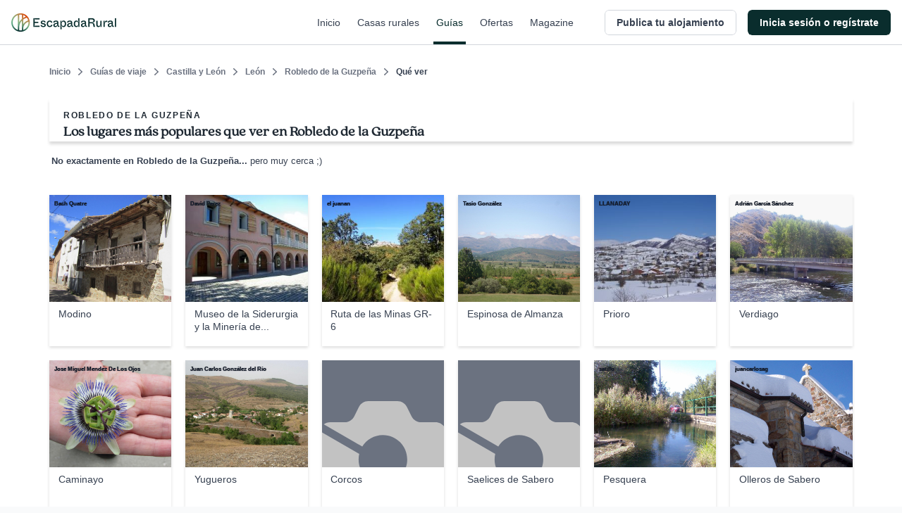

--- FILE ---
content_type: application/javascript; charset=UTF-8
request_url: https://dev.visualwebsiteoptimizer.com/j.php?a=847880&u=https%3A%2F%2Fwww.escapadarural.com%2Fque-hacer%2Frobledo-de-la-guzpena%2Fque-ver%3Fpage%3D3&vn=2.1&x=true
body_size: 12503
content:
(function(){function _vwo_err(e){function gE(e,a){return"https://dev.visualwebsiteoptimizer.com/ee.gif?a=847880&s=j.php&_cu="+encodeURIComponent(window.location.href)+"&e="+encodeURIComponent(e&&e.message&&e.message.substring(0,1e3)+"&vn=")+(e&&e.code?"&code="+e.code:"")+(e&&e.type?"&type="+e.type:"")+(e&&e.status?"&status="+e.status:"")+(a||"")}var vwo_e=gE(e);try{typeof navigator.sendBeacon==="function"?navigator.sendBeacon(vwo_e):(new Image).src=vwo_e}catch(err){}}try{var extE=0,prevMode=false;window._VWO_Jphp_StartTime = (window.performance && typeof window.performance.now === 'function' ? window.performance.now() : new Date().getTime());;;(function(){window._VWO=window._VWO||{};var aC=window._vwo_code;if(typeof aC==='undefined'){window._vwo_mt='dupCode';return;}if(window._VWO.sCL){window._vwo_mt='dupCode';window._VWO.sCDD=true;try{if(aC){clearTimeout(window._vwo_settings_timer);var h=document.querySelectorAll('#_vis_opt_path_hides');var x=h[h.length>1?1:0];x&&x.remove();}}catch(e){}return;}window._VWO.sCL=true;;window._vwo_mt="live";var localPreviewObject={};var previewKey="_vis_preview_"+847880;var wL=window.location;;try{localPreviewObject[previewKey]=window.localStorage.getItem(previewKey);JSON.parse(localPreviewObject[previewKey])}catch(e){localPreviewObject[previewKey]=""}try{window._vwo_tm="";var getMode=function(e){var n;if(window.name.indexOf(e)>-1){n=window.name}else{n=wL.search.match("_vwo_m=([^&]*)");n=n&&atob(decodeURIComponent(n[1]))}return n&&JSON.parse(n)};var ccMode=getMode("_vwo_cc");if(window.name.indexOf("_vis_heatmap")>-1||window.name.indexOf("_vis_editor")>-1||ccMode||window.name.indexOf("_vis_preview")>-1){try{if(ccMode){window._vwo_mt=decodeURIComponent(wL.search.match("_vwo_m=([^&]*)")[1])}else if(window.name&&JSON.parse(window.name)){window._vwo_mt=window.name}}catch(e){if(window._vwo_tm)window._vwo_mt=window._vwo_tm}}else if(window._vwo_tm.length){window._vwo_mt=window._vwo_tm}else if(location.href.indexOf("_vis_opt_preview_combination")!==-1&&location.href.indexOf("_vis_test_id")!==-1){window._vwo_mt="sharedPreview"}else if(localPreviewObject[previewKey]){window._vwo_mt=JSON.stringify(localPreviewObject)}if(window._vwo_mt!=="live"){;if(typeof extE!=="undefined"){extE=1}if(!getMode("_vwo_cc")){(function(){var cParam='';try{if(window.VWO&&window.VWO.appliedCampaigns){var campaigns=window.VWO.appliedCampaigns;for(var cId in campaigns){if(campaigns.hasOwnProperty(cId)){var v=campaigns[cId].v;if(cId&&v){cParam='&c='+cId+'-'+v+'-1';break;}}}}}catch(e){}var prevMode=false;_vwo_code.load('https://dev.visualwebsiteoptimizer.com/j.php?mode='+encodeURIComponent(window._vwo_mt)+'&a=847880&f=1&u='+encodeURIComponent(window._vis_opt_url||document.URL)+'&eventArch=true'+'&x=true'+cParam,{sL:window._vwo_code.sL});if(window._vwo_code.sL){prevMode=true;}})();}else{(function(){window._vwo_code&&window._vwo_code.finish();_vwo_ccc={u:"/j.php?a=847880&u=https%3A%2F%2Fwww.escapadarural.com%2Fque-hacer%2Frobledo-de-la-guzpena%2Fque-ver%3Fpage%3D3&vn=2.1&x=true"};var s=document.createElement("script");s.src="https://app.vwo.com/visitor-behavior-analysis/dist/codechecker/cc.min.js?r="+Math.random();document.head.appendChild(s)})()}}}catch(e){var vwo_e=new Image;vwo_e.src="https://dev.visualwebsiteoptimizer.com/ee.gif?s=mode_det&e="+encodeURIComponent(e&&e.stack&&e.stack.substring(0,1e3)+"&vn=");aC&&window._vwo_code.finish()}})();
;;window._vwo_cookieDomain="escapadarural.com";;;;_vwo_surveyAssetsBaseUrl="https://cdn.visualwebsiteoptimizer.com/";;if(prevMode){return}if(window._vwo_mt === "live"){window.VWO=window.VWO||[];window._vwo_acc_id=847880;window.VWO._=window.VWO._||{};;;window.VWO.visUuid="DCA8E3F01386E3EE2CD780EDEE1906E77|8c615dad0c707881245b8a675dd4387f";
;_vwo_code.sT=_vwo_code.finished();(function(c,a,e,d,b,z,g,sT){if(window.VWO._&&window.VWO._.isBot)return;const cookiePrefix=window._vwoCc&&window._vwoCc.cookiePrefix||"";const useLocalStorage=sT==="ls";const cookieName=cookiePrefix+"_vwo_uuid_v2";const escapedCookieName=cookieName.replace(/([.*+?^${}()|[\]\\])/g,"\\$1");const cookieDomain=g;function getValue(){if(useLocalStorage){return localStorage.getItem(cookieName)}else{const regex=new RegExp("(^|;\\s*)"+escapedCookieName+"=([^;]*)");const match=e.cookie.match(regex);return match?decodeURIComponent(match[2]):null}}function setValue(value,days){if(useLocalStorage){localStorage.setItem(cookieName,value)}else{e.cookie=cookieName+"="+value+"; expires="+new Date(864e5*days+ +new Date).toGMTString()+"; domain="+cookieDomain+"; path=/"}}let existingValue=null;if(sT){const cookieRegex=new RegExp("(^|;\\s*)"+escapedCookieName+"=([^;]*)");const cookieMatch=e.cookie.match(cookieRegex);const cookieValue=cookieMatch?decodeURIComponent(cookieMatch[2]):null;const lsValue=localStorage.getItem(cookieName);if(useLocalStorage){if(lsValue){existingValue=lsValue;if(cookieValue){e.cookie=cookieName+"=; expires=Thu, 01 Jan 1970 00:00:01 GMT; domain="+cookieDomain+"; path=/"}}else if(cookieValue){localStorage.setItem(cookieName,cookieValue);e.cookie=cookieName+"=; expires=Thu, 01 Jan 1970 00:00:01 GMT; domain="+cookieDomain+"; path=/";existingValue=cookieValue}}else{if(cookieValue){existingValue=cookieValue;if(lsValue){localStorage.removeItem(cookieName)}}else if(lsValue){e.cookie=cookieName+"="+lsValue+"; expires="+new Date(864e5*366+ +new Date).toGMTString()+"; domain="+cookieDomain+"; path=/";localStorage.removeItem(cookieName);existingValue=lsValue}}a=existingValue||a}else{const regex=new RegExp("(^|;\\s*)"+escapedCookieName+"=([^;]*)");const match=e.cookie.match(regex);a=match?decodeURIComponent(match[2]):a}-1==e.cookie.indexOf("_vis_opt_out")&&-1==d.location.href.indexOf("vwo_opt_out=1")&&(window.VWO.visUuid=a),a=a.split("|"),b=new Image,g=window._vis_opt_domain||c||d.location.hostname.replace(/^www\./,""),b.src="https://dev.visualwebsiteoptimizer.com/eu01/v.gif?cd="+(window._vis_opt_cookieDays||0)+"&a=847880&d="+encodeURIComponent(d.location.hostname.replace(/^www\./,"") || c)+"&u="+a[0]+"&h="+a[1]+"&t="+z,d.vwo_iehack_queue=[b],setValue(a.join("|"),366)})("escapadarural.com",window.VWO.visUuid,document,window,0,_vwo_code.sT,"escapadarural.com","false"||null);
;clearTimeout(window._vwo_settings_timer);window._vwo_settings_timer=null;;;;;var vwoCode=window._vwo_code;if(vwoCode.filterConfig&&vwoCode.filterConfig.filterTime==="balanced"){vwoCode.removeLoaderAndOverlay()}var vwo_CIF=false;var UAP=false;;;var _vwo_style=document.getElementById('_vis_opt_path_hides'),_vwo_css=(vwoCode.hide_element_style?vwoCode.hide_element_style():'{opacity:0 !important;filter:alpha(opacity=0) !important;background:none !important;transition:none !important;}')+':root {--vwo-el-opacity:0 !important;--vwo-el-filter:alpha(opacity=0) !important;--vwo-el-bg:none !important;--vwo-el-ts:none !important;}',_vwo_text="" + _vwo_css;if (_vwo_style) { var e = _vwo_style.classList.contains("_vis_hide_layer") && _vwo_style; if (UAP && !UAP() && vwo_CIF && !vwo_CIF()) { e ? e.parentNode.removeChild(e) : _vwo_style.parentNode.removeChild(_vwo_style) } else { if (e) { var t = _vwo_style = document.createElement("style"), o = document.getElementsByTagName("head")[0], s = document.querySelector("#vwoCode"); t.setAttribute("id", "_vis_opt_path_hides"), s && t.setAttribute("nonce", s.nonce), t.setAttribute("type", "text/css"), o.appendChild(t) } if (_vwo_style.styleSheet) _vwo_style.styleSheet.cssText = _vwo_text; else { var l = document.createTextNode(_vwo_text); _vwo_style.appendChild(l) } e ? e.parentNode.removeChild(e) : _vwo_style.removeChild(_vwo_style.childNodes[0])}};window.VWO.ssMeta = { enabled: 0, noSS: 0 };;;VWO._=VWO._||{};window._vwo_clicks=false;VWO._.allSettings=(function(){return{dataStore:{campaigns:{85:{"status":"RUNNING","combs":{"1":1},"name":"Happy Path - PR","globalCode":[],"urlRegex":".*","sections":{"1":{"triggers":[],"globalWidgetSnippetIds":{"1":[]},"path":"","variations":{"1":[]}}},"clickmap":0,"multiple_domains":0,"ibe":0,"stag":0,"mt":{"2":"15364901","3":"15364904","4":"15364907","1":"15364898","5":"7325560"},"ss":null,"triggers":[15364895],"pc_traffic":100,"cEV":1,"goals":{"2":{"identifier":"vwo_pageView","mca":true,"type":"CUSTOM_GOAL"},"3":{"identifier":"vwo_pageView","mca":true,"type":"CUSTOM_GOAL"},"4":{"identifier":"vwo_pageView","mca":true,"type":"CUSTOM_GOAL"},"1":{"identifier":"vwo_pageView","mca":true,"type":"CUSTOM_GOAL"},"5":{"identifier":"gtm.purchase","mca":true,"type":"CUSTOM_GOAL"}},"metrics":[{"metricId":0,"id":1,"type":"g"},{"metricId":0,"id":2,"type":"g"},{"metricId":0,"id":3,"type":"g"},{"metricId":0,"id":4,"type":"g"},{"metricId":839848,"id":5,"type":"m"}],"version":2,"comb_n":{"1":"website"},"type":"INSIGHTS_FUNNEL","exclude_url":"","segment_code":"true","manual":false,"id":85,"ep":1750342956000}, 95:{"status":"RUNNING","combs":[],"name":"GTM contact (contacto simple) Report","globalCode":[],"urlRegex":".*","sections":{"1":{"triggers":[],"path":"","variations":[]}},"clickmap":0,"multiple_domains":0,"ibe":0,"stag":0,"mt":{"1":"6767212"},"ss":null,"triggers":[16426554],"pc_traffic":100,"cEV":1,"goals":{"1":{"identifier":"gtm.contact","mca":false,"type":"CUSTOM_GOAL"}},"metrics":[{"metricId":777244,"id":1,"type":"m"}],"version":2,"comb_n":[],"type":"INSIGHTS_METRIC","exclude_url":"","segment_code":"true","manual":false,"id":95,"ep":1753091640000}, 87:{"status":"RUNNING","combs":{"1":1},"name":"Happy Path - Reserva online","globalCode":[],"urlRegex":".*","sections":{"1":{"triggers":[],"globalWidgetSnippetIds":{"1":[]},"path":"","variations":{"1":[]}}},"clickmap":0,"multiple_domains":0,"ibe":0,"stag":0,"mt":{"2":"15365834","3":"15365837","4":"15365840","1":"15365831","5":"6334249"},"ss":null,"triggers":[15365828],"pc_traffic":100,"cEV":1,"goals":{"2":{"identifier":"vwo_pageView","mca":true,"type":"CUSTOM_GOAL"},"3":{"identifier":"vwo_pageView","mca":true,"type":"CUSTOM_GOAL"},"4":{"identifier":"vwo_pageView","mca":true,"type":"CUSTOM_GOAL"},"1":{"identifier":"vwo_pageView","mca":true,"type":"CUSTOM_GOAL"},"5":{"identifier":"gtm.purchase","mca":true,"type":"CUSTOM_GOAL"}},"metrics":[{"metricId":0,"id":1,"type":"g"},{"metricId":0,"id":2,"type":"g"},{"metricId":0,"id":3,"type":"g"},{"metricId":0,"id":4,"type":"g"},{"metricId":737485,"id":5,"type":"m"}],"version":2,"comb_n":{"1":"website"},"type":"INSIGHTS_FUNNEL","exclude_url":"","segment_code":"true","manual":false,"id":87,"ep":1750344473000}, 89:{"status":"RUNNING","combs":{"1":1},"name":"Happy Path - Contacto simple","globalCode":[],"urlRegex":".*","sections":{"1":{"triggers":[],"globalWidgetSnippetIds":{"1":[]},"path":"","variations":{"1":[]}}},"clickmap":0,"multiple_domains":0,"ibe":0,"stag":0,"mt":{"4":"6767212","1":"15365813","2":"15365816","3":"15365819"},"ss":null,"triggers":[15365810],"pc_traffic":100,"cEV":1,"goals":{"4":{"identifier":"gtm.contact","mca":true,"type":"CUSTOM_GOAL"},"1":{"identifier":"vwo_pageView","mca":true,"type":"CUSTOM_GOAL"},"2":{"identifier":"vwo_pageView","mca":true,"type":"CUSTOM_GOAL"},"3":{"identifier":"vwo_pageView","mca":true,"type":"CUSTOM_GOAL"}},"metrics":[{"metricId":0,"id":1,"type":"g"},{"metricId":0,"id":2,"type":"g"},{"metricId":0,"id":3,"type":"g"},{"metricId":777244,"id":4,"type":"m"}],"version":2,"comb_n":{"1":"website"},"type":"INSIGHTS_FUNNEL","exclude_url":"","segment_code":"true","manual":false,"id":89,"ep":1750344991000}, 90:{"status":"RUNNING","combs":[],"name":"GTM Purchase (Prereserva) Report","globalCode":[],"urlRegex":".*","sections":{"1":{"triggers":[],"path":"","variations":[]}},"clickmap":0,"multiple_domains":0,"ibe":0,"stag":0,"mt":{"1":"7325560"},"ss":null,"triggers":[16425207],"pc_traffic":100,"cEV":1,"goals":{"1":{"identifier":"gtm.purchase","mca":false,"type":"CUSTOM_GOAL"}},"metrics":[{"metricId":839848,"id":1,"type":"m"}],"version":2,"comb_n":[],"type":"INSIGHTS_METRIC","exclude_url":"","segment_code":"true","manual":false,"id":90,"ep":1750400971000}, 92:{"status":"RUNNING","combs":{"1":1},"name":"Funnel uso Mapa","globalCode":[],"urlRegex":".*","sections":{"1":{"triggers":[],"globalWidgetSnippetIds":{"1":[]},"path":"","variations":{"1":[]}}},"clickmap":0,"multiple_domains":0,"ibe":0,"stag":0,"mt":{"4":"15576662","1":"15576653","2":"15576656","3":"15576659"},"ss":null,"triggers":[15576650],"pc_traffic":100,"cEV":1,"goals":{"4":{"identifier":"gtm.ficha_CRV-a-cualquier-solicitud","mca":true,"type":"CUSTOM_GOAL"},"1":{"identifier":"vwo_pageView","mca":true,"type":"CUSTOM_GOAL"},"2":{"identifier":"vwo_pageView","mca":true,"type":"CUSTOM_GOAL"},"3":{"identifier":"vwo_pageView","mca":true,"type":"CUSTOM_GOAL"}},"metrics":[{"metricId":0,"id":1,"type":"g"},{"metricId":0,"id":2,"type":"g"},{"metricId":0,"id":3,"type":"g"},{"metricId":0,"id":4,"type":"g"}],"version":2,"comb_n":{"1":"website"},"type":"INSIGHTS_FUNNEL","exclude_url":"","segment_code":"true","manual":false,"id":92,"ep":1750934978000}, 94:{"status":"RUNNING","combs":[],"name":"GTM Conversión a cualquier solicitud Report","globalCode":[],"urlRegex":".*","sections":{"1":{"triggers":[],"path":"","variations":[]}},"clickmap":0,"multiple_domains":0,"ibe":0,"stag":0,"mt":{"1":"11763337"},"ss":null,"triggers":[16426551],"pc_traffic":100,"cEV":1,"goals":{"1":{"identifier":"gtm.ficha_CRV-a-cualquier-solicitud","mca":false,"type":"CUSTOM_GOAL"}},"metrics":[{"metricId":1237234,"id":1,"type":"m"}],"version":2,"comb_n":[],"type":"INSIGHTS_METRIC","exclude_url":"","segment_code":"true","manual":false,"id":94,"ep":1753091632000}, 57:{"status":"RUNNING","combs":{"1":1},"name":"Heatmap","globalCode":[],"urlRegex":"^.*$","ep":1741889218000,"clickmap":0,"multiple_domains":0,"ibe":0,"stag":0,"mt":[],"triggers":[14821273],"ss":null,"segment_code":"true","cEV":1,"comb_n":{"1":"website"},"goals":{"1":{"pUrl":"^.*$","type":"ENGAGEMENT","urlRegex":"^.*$","excludeUrl":"","mca":false}},"metrics":[],"version":2,"sections":{"1":{"variation_names":{"1":"website"},"path":"","globalWidgetSnippetIds":{"1":[]},"triggers":[],"variations":{"1":[]}}},"type":"ANALYZE_HEATMAP","exclude_url":"","main":true,"manual":false,"id":57,"pc_traffic":100}, 58:{"status":"RUNNING","combs":{"1":1},"name":"Recording","globalCode":[],"urlRegex":"^.*$","ep":1741889224000,"clickmap":0,"multiple_domains":0,"pc_traffic":100,"aK":1,"wl":"","stag":0,"mt":[],"triggers":[14928911],"type":"ANALYZE_RECORDING","ss":null,"cEV":1,"sections":{"1":{"triggers":[],"globalWidgetSnippetIds":{"1":[]},"path":"","variations":{"1":[]}}},"goals":{"1":{"pUrl":"^.*$","type":"ENGAGEMENT","urlRegex":"^.*$","excludeUrl":"","mca":false}},"comb_n":{"1":"website"},"metrics":[],"version":2,"ibe":0,"segment_code":"true","exclude_url":"","bl":"","manual":false,"id":58,"main":true}, 96:{"status":"RUNNING","combs":[],"name":"GTM purchase (compra RO) Report","globalCode":[],"urlRegex":".*","sections":{"1":{"triggers":[],"path":"","variations":[]}},"clickmap":0,"multiple_domains":0,"ibe":0,"stag":0,"mt":{"1":"6334249"},"ss":null,"triggers":[16426557],"pc_traffic":100,"cEV":1,"goals":{"1":{"identifier":"gtm.purchase","mca":false,"type":"CUSTOM_GOAL"}},"metrics":[{"metricId":737485,"id":1,"type":"m"}],"version":2,"comb_n":[],"type":"INSIGHTS_METRIC","exclude_url":"","segment_code":"true","manual":false,"id":96,"ep":1753091644000}, 68:{"status":"RUNNING","combs":{"1":1},"name":"Happy path - a cualquier solicitud","globalCode":[],"urlRegex":".*","sections":{"1":{"triggers":[],"globalWidgetSnippetIds":{"1":[]},"path":"","variations":{"1":[]}}},"clickmap":0,"multiple_domains":0,"ibe":0,"stag":0,"mt":{"1":"14928404","2":"14928407","3":"14928410"},"ss":null,"triggers":[14928401],"pc_traffic":100,"cEV":1,"goals":{"1":{"identifier":"vwo_pageView","mca":true,"type":"CUSTOM_GOAL"},"2":{"identifier":"vwo_pageView","mca":true,"type":"CUSTOM_GOAL"},"3":{"identifier":"gtm.ficha_CRV-a-cualquier-solicitud","mca":true,"type":"CUSTOM_GOAL"}},"metrics":[{"metricId":0,"id":1,"type":"g"},{"metricId":0,"id":2,"type":"g"},{"metricId":0,"id":3,"type":"g"}],"version":2,"comb_n":{"1":"website"},"type":"INSIGHTS_FUNNEL","exclude_url":"","segment_code":"true","manual":false,"id":68,"ep":1749130991000}, 97:{"status":"RUNNING","combs":[],"name":"GTM visita al carrito (\/precios) Report","globalCode":[],"urlRegex":".*","sections":{"1":{"triggers":[],"path":"","variations":[]}},"clickmap":0,"multiple_domains":0,"ibe":0,"stag":0,"mt":{"1":"9501093"},"ss":null,"triggers":[16426560],"pc_traffic":100,"cEV":1,"goals":{"1":{"identifier":"gtm.view_cart","mca":false,"type":"CUSTOM_GOAL"}},"metrics":[{"metricId":1035633,"id":1,"type":"m"}],"version":2,"comb_n":[],"type":"INSIGHTS_METRIC","exclude_url":"","segment_code":"true","manual":false,"id":97,"ep":1753091652000}, 98:{"status":"RUNNING","combs":[],"name":"GTM ver teléfono Report","globalCode":[],"urlRegex":".*","sections":{"1":{"triggers":[],"path":"","variations":[]}},"clickmap":0,"multiple_domains":0,"ibe":0,"stag":0,"mt":{"1":"9311769"},"ss":null,"triggers":[16426563],"pc_traffic":100,"cEV":1,"goals":{"1":{"identifier":"gtm.view_phone","mca":false,"type":"CUSTOM_GOAL"}},"metrics":[{"metricId":1035597,"id":1,"type":"m"}],"version":2,"comb_n":[],"type":"INSIGHTS_METRIC","exclude_url":"","segment_code":"true","manual":false,"id":98,"ep":1753091667000}, 127:{"status":"RUNNING","combs":{"4":0.25,"1":0.25,"2":0.25,"3":0.25},"name":"43 - Ancla al mapa (lugares de interés)","globalCode":{"post":"GL_847880_127_post","pre":"GL_847880_127_pre"},"urlRegex":"","ep":1768826487000,"clickmap":0,"multiple_domains":0,"ibe":0,"muts":{"post":{"refresh":true,"enabled":true}},"pg_config":["3142045"],"mt":{"2":"11763337","3":"6767212","4":"7325560","1":"22019803","6":"22019806","5":"6334249"},"triggers":["22005169"],"stag":0,"segment_code":"true","cEV":1,"varSegAllowed":false,"ss":null,"GTM":1,"pgre":true,"goals":{"2":{"identifier":"gtm.ficha_CRV-a-cualquier-solicitud","mca":false,"type":"CUSTOM_GOAL"},"3":{"identifier":"gtm.contact","mca":false,"type":"CUSTOM_GOAL"},"4":{"identifier":"gtm.purchase","mca":false,"type":"CUSTOM_GOAL"},"1":{"identifier":null,"mca":false,"type":"CUSTOM_GOAL"},"6":{"identifier":"vwo_bounce","mca":false,"type":"CUSTOM_GOAL"},"5":{"identifier":"gtm.purchase","mca":false,"type":"CUSTOM_GOAL"}},"sections":{"1":{"variation_names":{"4":"Link-en-prinvincia","1":"Control","2":"Imagen-+-link","3":"Banner-color"},"triggers":[],"path":"","segment":{"4":1,"1":1,"2":1,"3":1},"globalWidgetSnippetIds":{"4":[],"1":[],"2":[],"3":[]},"editorXPaths":{"4":[],"1":[],"2":[],"3":[]},"variations":{"4":[{"rtag":"R_847880_127_1_4_0","xpath":"#main > div:nth-of-type(6) > div:nth-of-type(1) > div:nth-of-type(1) > div:nth-of-type(2) > div:nth-of-type(1) > div:nth-of-type(1) > div:nth-of-type(1) > div:nth-of-type(1) > div:nth-of-type(1) > h1:nth-of-type(1)","tag":"C_847880_127_1_4_0"},{"rtag":"R_847880_127_1_4_1","xpath":"#main > div:nth-of-type(6) > div:nth-of-type(1) > div:nth-of-type(1) > div:nth-of-type(2) > div:nth-of-type(1) > div:nth-of-type(1) > div:nth-of-type(1) > div:nth-of-type(1) > div:nth-of-type(1) > h2:nth-of-type(1)","tag":"C_847880_127_1_4_1"},{"rtag":"R_847880_127_1_4_2","xpath":"#main > div:nth-of-type(6) > div:nth-of-type(1) > div:nth-of-type(1) > div:nth-of-type(2) > div:nth-of-type(6) > div:nth-of-type(1) > div:nth-of-type(1) > div:nth-of-type(1) > div:nth-of-type(1) > h2:nth-of-type(1)","tag":"C_847880_127_1_4_2"}],"1":[],"2":[{"rtag":"R_847880_127_1_2_0","xpath":"#main > div:nth-of-type(6) > div:nth-of-type(1) > div:nth-of-type(1) > div:nth-of-type(2) > div:nth-of-type(1) > div:nth-of-type(1) > div:nth-of-type(1) > div:nth-of-type(1) > div:nth-of-type(1)","tag":"C_847880_127_1_2_0"},{"rtag":"R_847880_127_1_2_1","xpath":"#main > div:nth-of-type(6) > div:nth-of-type(1) > div:nth-of-type(1) > div:nth-of-type(2) > div:nth-of-type(5) > div:nth-of-type(1) > div:nth-of-type(1) > div:nth-of-type(1) > div:nth-of-type(1) > h2:nth-of-type(1)","tag":"C_847880_127_1_2_1"},{"rtag":"R_847880_127_1_2_2","xpath":"#main > div:nth-of-type(6) > div:nth-of-type(1) > div:nth-of-type(1) > div:nth-of-type(2) > div:nth-of-type(6) > div:nth-of-type(1) > div:nth-of-type(1) > div:nth-of-type(1) > div:nth-of-type(1) > h2:nth-of-type(1)","tag":"C_847880_127_1_2_2"}],"3":[{"rtag":"R_847880_127_1_3_0","xpath":"#main > div:nth-of-type(5) > div:nth-of-type(1) > div:nth-of-type(1) > div:nth-of-type(1) > div:nth-of-type(1) > div:nth-of-type(2) > div:nth-of-type(1)","tag":"C_847880_127_1_3_0"},{"rtag":"R_847880_127_1_3_1","xpath":"#main > div:nth-of-type(6) > div:nth-of-type(1) > div:nth-of-type(1) > div:nth-of-type(2) > div:nth-of-type(1) > div:nth-of-type(1) > div:nth-of-type(1) > div:nth-of-type(1)","tag":"C_847880_127_1_3_1"},{"rtag":"R_847880_127_1_3_2","xpath":"#main > div:nth-of-type(6) > div:nth-of-type(1) > div:nth-of-type(1) > div:nth-of-type(2) > div:nth-of-type(6) > div:nth-of-type(1) > div:nth-of-type(1) > div:nth-of-type(1) > div:nth-of-type(1) > h2:nth-of-type(1)","tag":"C_847880_127_1_3_2"}]}}},"metrics":[{"metricId":0,"id":1,"type":"g"},{"metricId":1237234,"id":2,"type":"m"},{"metricId":777244,"id":3,"type":"m"},{"metricId":839848,"id":4,"type":"m"},{"metricId":737485,"id":5,"type":"m"},{"metricId":0,"id":6,"type":"g"}],"version":4,"comb_n":{"4":"Link-en-prinvincia","1":"Control","2":"Imagen-+-link","3":"Banner-color"},"ps":false,"exclude_url":"","type":"VISUAL_AB","manual":false,"id":127,"pc_traffic":70}, 79:{"status":"RUNNING","combs":{"1":1},"name":"Funnel Alta de Alojamiento","globalCode":[],"urlRegex":".*","sections":{"1":{"triggers":[],"globalWidgetSnippetIds":{"1":[]},"path":"","variations":{"1":[]}}},"clickmap":0,"multiple_domains":0,"ibe":0,"stag":0,"mt":{"1":"15353198","2":"15353201","3":"15353204"},"ss":null,"triggers":[15353195],"pc_traffic":100,"cEV":1,"goals":{"1":{"identifier":"vwo_pageView","mca":true,"type":"CUSTOM_GOAL"},"2":{"identifier":"vwo_dom_click","url":"#__nuxt > div > div > div > main > div.flex.flex-1.flex-col.px-4.sm\\:px-6.lg\\:flex-none.lg\\:px-20.xl\\:px-24.w-full.max-w-sm.lg\\:max-w-md.box-content.mx-auto > div > div > form > div.flex.flex-col.items-center > button","mca":true,"type":"CUSTOM_GOAL"},"3":{"identifier":"vwo_pageView","mca":true,"type":"CUSTOM_GOAL"}},"metrics":[{"metricId":0,"id":1,"type":"g"},{"metricId":0,"id":2,"type":"g"},{"metricId":0,"id":3,"type":"g"}],"version":2,"comb_n":{"1":"website"},"type":"INSIGHTS_FUNNEL","exclude_url":"","segment_code":"true","manual":false,"id":79,"ep":1750324822000}, 81:{"status":"RUNNING","combs":{"1":1},"name":"Funnel vincular iCal","globalCode":[],"urlRegex":".*","sections":{"1":{"triggers":[],"globalWidgetSnippetIds":{"1":[]},"path":"","variations":{"1":[]}}},"clickmap":0,"multiple_domains":0,"ibe":0,"stag":0,"mt":{"4":"15354137","1":"15354128","2":"15354131","3":"15354134"},"ss":null,"triggers":[15354125],"pc_traffic":100,"cEV":1,"goals":{"4":{"identifier":"vwo_dom_click","url":"#__nuxt > div > div > div.flex-1.flex > main > div > div.t-admin-panel.max-w-5xl.mx-0.lg\\:mx-6.border.border-transparent.lg\\:border-gray-200.bg-white.lg\\:shadow.lg\\:rounded-xl.my-6.overflow-hidden > div.t-admin-panel-footer.bg-gray-50.px-4.sm\\:px-6.py-5.flex.justify-end > button","mca":true,"type":"CUSTOM_GOAL"},"1":{"identifier":"vwo_pageView","mca":true,"type":"CUSTOM_GOAL"},"2":{"identifier":"vwo_dom_click","url":"#__nuxt > div > div > div.flex-1.flex > main > div > div:nth-child(2) > div.t-admin-panel-body.px-4.py-5.sm\\:px-6 > div > div.grow-0 > button","mca":true,"type":"CUSTOM_GOAL"},"3":{"identifier":"vwo_pageView","mca":true,"type":"CUSTOM_GOAL"}},"metrics":[{"metricId":0,"id":1,"type":"g"},{"metricId":0,"id":2,"type":"g"},{"metricId":0,"id":3,"type":"g"},{"metricId":0,"id":4,"type":"g"}],"version":2,"comb_n":{"1":"website"},"type":"INSIGHTS_FUNNEL","exclude_url":"","segment_code":"true","manual":false,"id":81,"ep":1750326622000}},changeSets:{},plugins:{"PIICONFIG":false,"ACCTZ":"GMT","UA":{"br":"Other","de":"Other","ps":"desktop:false:Mac OS X:10.15.7:ClaudeBot:1:Spider","os":"MacOS","dt":"spider"},"GEO":{"r":"OH","cEU":"","vn":"geoip2","rn":"Ohio","c":"Columbus","cc":"US","cn":"United States","conC":"NA"},"DACDNCONFIG":{"debugEvt":false,"DLRE":false,"UCP":false,"sConfig":{"dClassVal":"(^elementor-)|elementor-|(^active)|active"},"SD":false,"aSM":false,"SCC":"{\"cache\":0}","SPA":true,"PRTHD":false,"BSECJ":false,"DT":{"TC":"function(){ return _vwo_t.cm('eO','js',VWO._.dtc.ctId); };","SEGMENTCODE":"function(){ return _vwo_s().f_e(_vwo_s().dt(),'mobile') };","DELAYAFTERTRIGGER":1000,"DEVICE":"mobile"},"AST":true,"SPAR":false,"FB":false,"CKLV":false,"IAF":false,"CINSTJS":false,"eNC":false,"CRECJS":false,"SST":false,"DONT_IOS":false,"CJ":false,"RDBG":false,"DNDOFST":1000,"jsConfig":{"earc":1,"ivocpa":false,"recData360Enabled":1,"ele":1,"iche":1,"m360":1,"se":1,"vqe":false,"ge":1,"ast":1},"CSHS":false},"IP":"18.117.245.216","LIBINFO":{"DEBUGGER_UI":{"HASH":"ac2f1194867fde41993ef74a1081ed6bbr"},"EVAD":{"LIB_SUFFIX":"","HASH":""},"HEATMAP_HELPER":{"HASH":"c5d6deded200bc44b99989eeb81688a4br"},"OPA":{"PATH":"\/4.0","HASH":"47280cdd59145596dbd65a7c3edabdc2br"},"SURVEY":{"HASH":"26c3d4886040fa9c2a9d64ea634f2facbr"},"TRACK":{"LIB_SUFFIX":"","HASH":"13868f8d526ad3d74df131c9d3ab264bbr"},"WORKER":{"HASH":"70faafffa0475802f5ee03ca5ff74179br"},"SURVEY_HTML":{"HASH":"9e434dd4255da1c47c8475dbe2dcce30br"},"SURVEY_DEBUG_EVENTS":{"HASH":"070e0146fac2addb72df1f8a77c73552br"}}},vwoData:{"gC":[{"t":1,"c":[4],"et":1,"id":1},{"t":1,"c":[2],"et":1,"id":2},{"t":1,"c":[5,7],"et":1,"id":3},{"t":1,"c":[118,115],"et":1,"id":4}],"pR":[]},crossDomain:{},integrations:{"127":{"GTM":1}},events:{"vwo_newSessionCreated":{},"vwo_surveyDisplayed":{},"vwo_dom_submit":{},"vwo_analyzeHeatmap":{},"vwo_analyzeRecording":{},"vwo_analyzeForm":{},"vwo_fmeSdkInit":{},"vwo_repeatedHovered":{},"vwo_repeatedScrolled":{},"vwo_tabIn":{},"vwo_cursorThrashed":{},"vwo_recommendation_block_shown":{},"vwo_appGoesInBackground":{},"vwo_networkChanged":{},"vwo_log":{},"vwo_leaveIntent":{},"vwo_sdkDebug":{},"vwo_surveyQuestionSubmitted":{},"vwo_surveyCompleted":{},"vwo_dom_hover":{},"vwo_sdkUsageStats":{},"vwo_performance":{},"vwo_tabOut":{},"vwo_mouseout":{},"vwo_selection":{},"vwo_copy":{},"vwo_quickBack":{},"vwo_pageRefreshed":{},"vwo_errorOnPage":{},"vwo_surveyAttempted":{},"vwo_surveyExtraData":{},"vwo_surveyQuestionDisplayed":{},"vwo_surveyQuestionAttempted":{},"vwo_surveyClosed":{},"vwo_pageUnload":{},"vwo_orientationChanged":{},"vwo_appTerminated":{},"vwo_appComesInForeground":{},"vwo_appLaunched":{},"vwo_autoCapture":{},"vwo_zoom":{},"vwo_longPress":{},"vwo_fling":{},"vwo_scroll":{},"vwo_doubleTap":{},"vwo_singleTap":{},"vwo_appNotResponding":{},"vwo_appCrashed":{},"vwo_page_session_count":{},"vwo_rC":{},"vwo_vA":{},"vwo_survey_surveyCompleted":{},"view_phone":{},"gtm.ficha_CRV-a-cualquier-solicitud":{},"gtm.contact":{},"vwo_survey_display":{},"vwo_survey_complete":{},"revenue_demo":{},"vwo_survey_attempt":{},"vwo_customConversion":{},"vwo_revenue":{},"vwo_customTrigger":{},"vwo_screenViewed":{},"vwo_timer":{"nS":["timeSpent"]},"vwo_conversion":{},"vwo_dom_scroll":{"nS":["pxBottom","bottom","top","pxTop"]},"vwo_survey_questionShown":{},"vwo_pageView":{},"gtm.view_cart":{},"vwo_survey_close":{},"vwo_goalVisit":{"nS":["expId"]},"gtm.view_phone":{},"vwo_survey_submit":{},"gtm.purchase":{},"vwo_sessionSync":{},"vwo_variationShown":{},"vwo_syncVisitorProp":{},"vwo_debugLogs":{},"vwo_survey_reachedThankyou":{},"vwo_dom_click":{"nS":["target.innerText","target"]},"vwo_survey_questionAttempted":{},"vwo_trackGoalVisited":{}},visitorProps:{"vwo_email":{},"vwo_domain":{}},uuid:"DCA8E3F01386E3EE2CD780EDEE1906E77",syV:{},syE:{},cSE:{},CIF:false,syncEvent:"sessionCreated",syncAttr:"sessionCreated"},sCIds:{},oCids:["85","95","87","89","90","92","94","57","58","96","68","97","98","127","79","81"],triggers:{"15353204":{"cnds":[{"id":1000,"event":"vwo_pageView","filters":[["page.url","pgc","2449175"]]}],"dslv":2},"15354128":{"cnds":[{"id":1000,"event":"vwo_pageView","filters":[["page.url","pgc","2449310"]]}],"dslv":2},"15354131":{"cnds":[{"id":1000,"event":"vwo_dom_click","filters":[["event.target","sel","#__nuxt > div > div > div.flex-1.flex > main > div > div:nth-child(2) > div.t-admin-panel-body.px-4.py-5.sm\\:px-6 > div > div.grow-0 > button"]]}],"dslv":2},"15354134":{"cnds":[{"id":1000,"event":"vwo_pageView","filters":[["page.url","pgc","2449313"]]}],"dslv":2},"15354137":{"cnds":[{"id":1000,"event":"vwo_dom_click","filters":[["event.target","sel","#__nuxt > div > div > div.flex-1.flex > main > div > div.t-admin-panel.max-w-5xl.mx-0.lg\\:mx-6.border.border-transparent.lg\\:border-gray-200.bg-white.lg\\:shadow.lg\\:rounded-xl.my-6.overflow-hidden > div.t-admin-panel-footer.bg-gray-50.px-4.sm\\:px-6.py-5.flex.justify-end > button"]]}],"dslv":2},"14928911":{"cnds":["a",{"event":"vwo__activated","id":3,"filters":[["event.id","eq","58"]]},{"event":"vwo_notRedirecting","id":4,"filters":[]},{"event":"vwo_visibilityTriggered","id":5,"filters":[]},{"id":1000,"event":"vwo_pageView","filters":[]}],"dslv":2},"22005169":{"cnds":["a",{"event":"vwo_mutationObserved","id":2},{"event":"vwo_notRedirecting","id":4,"filters":[]},{"event":"vwo_visibilityTriggered","id":5,"filters":[]},{"id":1000,"event":"vwo_pageView","filters":[]},{"id":1002,"event":"vwo_pageView","filters":[]}],"dslv":2},"16426560":{"cnds":["a",{"event":"vwo__activated","id":3,"filters":[["event.id","eq","97"]]},{"event":"vwo_notRedirecting","id":4,"filters":[]},{"event":"vwo_visibilityTriggered","id":5,"filters":[]},{"id":1000,"event":"vwo_pageView","filters":[]}],"dslv":2},"75":{"cnds":[{"event":"vwo_urlChange","id":99}]},"16426557":{"cnds":["a",{"event":"vwo__activated","id":3,"filters":[["event.id","eq","96"]]},{"event":"vwo_notRedirecting","id":4,"filters":[]},{"event":"vwo_visibilityTriggered","id":5,"filters":[]},{"id":1000,"event":"vwo_pageView","filters":[]}],"dslv":2},"11":{"cnds":[{"event":"vwo_dynDataFetched","id":105,"filters":[["event.state","eq",1]]}]},"22019803":{"cnds":[{"id":1000,"event":"vwo_dom_click","filters":[["event.targetUrl","urlReg","^\\\/?(?:\\?[^#]*)?\\#mapa$"]]}],"dslv":2},"22019806":{"cnds":[{"id":1000,"event":"vwo_pageView","filters":[]}],"dslv":2},"15365834":{"cnds":[{"id":1000,"event":"vwo_pageView","filters":[["page.url","pgc","2450966"]]}],"dslv":2},"15364895":{"cnds":["a",{"event":"vwo__activated","id":3,"filters":[["event.id","eq","85"]]},{"event":"vwo_notRedirecting","id":4,"filters":[]},{"event":"vwo_visibilityTriggered","id":5,"filters":[]},{"id":1000,"event":"vwo_pageView","filters":[]}],"dslv":2},"9":{"cnds":[{"event":"vwo_groupCampTriggered","id":105}]},"15364898":{"cnds":[{"id":1000,"event":"vwo_pageView","filters":[["page.url","pgc","2392865"]]}],"dslv":2},"15364901":{"cnds":[{"id":1000,"event":"vwo_pageView","filters":[["page.url","pgc","2450966"]]}],"dslv":2},"15364904":{"cnds":[{"id":1000,"event":"vwo_pageView","filters":[["page.url","pgc","2450969"]]}],"dslv":2},"15364907":{"cnds":[{"id":1000,"event":"vwo_pageView","filters":[["page.url","pgc","2450972"]]}],"dslv":2},"16425207":{"cnds":["a",{"event":"vwo__activated","id":3,"filters":[["event.id","eq","90"]]},{"event":"vwo_notRedirecting","id":4,"filters":[]},{"event":"vwo_visibilityTriggered","id":5,"filters":[]},{"id":1000,"event":"vwo_pageView","filters":[]}],"dslv":2},"9501093":{"cnds":[{"id":1000,"event":"gtm.view_cart","filters":[]}],"dslv":2},"16426551":{"cnds":["a",{"event":"vwo__activated","id":3,"filters":[["event.id","eq","94"]]},{"event":"vwo_notRedirecting","id":4,"filters":[]},{"event":"vwo_visibilityTriggered","id":5,"filters":[]},{"id":1000,"event":"vwo_pageView","filters":[]}],"dslv":2},"15365819":{"cnds":[{"id":1000,"event":"vwo_pageView","filters":[["page.url","pgc","2451176"]]}],"dslv":2},"11763337":{"cnds":[{"id":1000,"event":"gtm.ficha_CRV-a-cualquier-solicitud","filters":[]}],"dslv":2},"15365840":{"cnds":[{"id":1000,"event":"vwo_pageView","filters":[["page.url","pgc","2451179"]]}],"dslv":2},"2":{"cnds":[{"event":"vwo_variationShown","id":100}]},"15365831":{"cnds":[{"id":1000,"event":"vwo_pageView","filters":[["page.url","pgc","2392865"]]}],"dslv":2},"15390749":{"cnds":["a",{"id":1000,"event":"vwo_pageView","filters":[]},{"id":1002,"event":"vwo_pageView","filters":[["page.url","pgc","2455067"]]}],"dslv":2},"5":{"cnds":[{"event":"vwo_postInit","id":101}]},"14928407":{"cnds":[{"id":1000,"event":"vwo_pageView","filters":[["page.url","pgc","2392868"]]}],"dslv":2},"16426563":{"cnds":["a",{"event":"vwo__activated","id":3,"filters":[["event.id","eq","98"]]},{"event":"vwo_notRedirecting","id":4,"filters":[]},{"event":"vwo_visibilityTriggered","id":5,"filters":[]},{"id":1000,"event":"vwo_pageView","filters":[]}],"dslv":2},"8":{"cnds":[{"event":"vwo_pageView","id":102}]},"9311769":{"cnds":[{"id":1000,"event":"gtm.view_phone","filters":[]}],"dslv":2},"15365810":{"cnds":["a",{"event":"vwo__activated","id":3,"filters":[["event.id","eq","89"]]},{"event":"vwo_notRedirecting","id":4,"filters":[]},{"event":"vwo_visibilityTriggered","id":5,"filters":[]},{"id":1000,"event":"vwo_pageView","filters":[]}],"dslv":2},"15365828":{"cnds":["a",{"event":"vwo__activated","id":3,"filters":[["event.id","eq","87"]]},{"event":"vwo_notRedirecting","id":4,"filters":[]},{"event":"vwo_visibilityTriggered","id":5,"filters":[]},{"id":1000,"event":"vwo_pageView","filters":[]}],"dslv":2},"14928401":{"cnds":["a",{"event":"vwo__activated","id":3,"filters":[["event.id","eq","68"]]},{"event":"vwo_notRedirecting","id":4,"filters":[]},{"event":"vwo_visibilityTriggered","id":5,"filters":[]},{"id":1000,"event":"vwo_pageView","filters":[]}],"dslv":2},"16426554":{"cnds":["a",{"event":"vwo__activated","id":3,"filters":[["event.id","eq","95"]]},{"event":"vwo_notRedirecting","id":4,"filters":[]},{"event":"vwo_visibilityTriggered","id":5,"filters":[]},{"id":1000,"event":"vwo_pageView","filters":[]}],"dslv":2},"14928404":{"cnds":[{"id":1000,"event":"vwo_pageView","filters":[["page.url","pgc","2392865"]]}],"dslv":2},"15365837":{"cnds":[{"id":1000,"event":"vwo_pageView","filters":[["page.url","pgc","2450969"]]}],"dslv":2},"14928410":{"cnds":[{"id":1000,"event":"gtm.ficha_CRV-a-cualquier-solicitud","filters":[]}],"dslv":2},"6334249":{"cnds":[{"id":1000,"event":"gtm.purchase","filters":[["event.type","eq","booking"]]}],"dslv":2},"6767212":{"cnds":[{"id":1000,"event":"gtm.contact","filters":[]}],"dslv":2},"15365813":{"cnds":[{"id":1000,"event":"vwo_pageView","filters":[["page.url","pgc","2392865"]]}],"dslv":2},"15365816":{"cnds":[{"id":1000,"event":"vwo_pageView","filters":[["page.url","pgc","2451173"]]}],"dslv":2},"15576662":{"cnds":[{"id":1000,"event":"gtm.ficha_CRV-a-cualquier-solicitud","filters":[]}],"dslv":2},"14821273":{"cnds":["a",{"event":"vwo__activated","id":3,"filters":[["event.id","eq","57"]]},{"event":"vwo_notRedirecting","id":4,"filters":[]},{"event":"vwo_visibilityTriggered","id":5,"filters":[]},{"id":1000,"event":"vwo_pageView","filters":[]}],"dslv":2},"15576653":{"cnds":[{"id":1000,"event":"vwo_pageView","filters":[["page.url","pgc","2478317"]]}],"dslv":2},"15576656":{"cnds":[{"id":1000,"event":"vwo_pageView","filters":[["page.url","pgc","2478320"]]}],"dslv":2},"15576659":{"cnds":[{"id":1000,"event":"vwo_pageView","filters":[["page.url","pgc","2392868"]]}],"dslv":2},"7325560":{"cnds":[{"id":1000,"event":"gtm.purchase","filters":[["event.type","eq","pre_booking"]]}],"dslv":2},"15353195":{"cnds":["a",{"event":"vwo__activated","id":3,"filters":[["event.id","eq","79"]]},{"event":"vwo_notRedirecting","id":4,"filters":[]},{"event":"vwo_visibilityTriggered","id":5,"filters":[]},{"id":1000,"event":"vwo_pageView","filters":[]}],"dslv":2},"15576650":{"cnds":["a",{"event":"vwo__activated","id":3,"filters":[["event.id","eq","92"]]},{"event":"vwo_notRedirecting","id":4,"filters":[]},{"event":"vwo_visibilityTriggered","id":5,"filters":[]},{"id":1000,"event":"vwo_pageView","filters":[]}],"dslv":2},"15354125":{"cnds":["a",{"event":"vwo__activated","id":3,"filters":[["event.id","eq","81"]]},{"event":"vwo_notRedirecting","id":4,"filters":[]},{"event":"vwo_visibilityTriggered","id":5,"filters":[]},{"id":1000,"event":"vwo_pageView","filters":[]}],"dslv":2},"15353198":{"cnds":[{"id":1000,"event":"vwo_pageView","filters":[["page.url","pgc","2449172"]]}],"dslv":2},"15353201":{"cnds":[{"id":1000,"event":"vwo_dom_click","filters":[["event.target","sel","#__nuxt > div > div > div > main > div.flex.flex-1.flex-col.px-4.sm\\:px-6.lg\\:flex-none.lg\\:px-20.xl\\:px-24.w-full.max-w-sm.lg\\:max-w-md.box-content.mx-auto > div > div > form > div.flex.flex-col.items-center > button"]]}],"dslv":2}},preTriggers:{},tags:{GL_847880_127_pre:{ fn:function(VWO_CURRENT_CAMPAIGN, VWO_CURRENT_VARIATION,nonce = ""){try{
window.VWO.eB = window._vwoCc && window._vwoCc.dBL ? false : true;
}catch(e){}}}, GL_847880_127_post:{ fn:function(VWO_CURRENT_CAMPAIGN, VWO_CURRENT_VARIATION,nonce = ""){}}},rules:[{"tags":[{"id":"metric","data":{"type":"g","campaigns":[{"c":79,"g":3}]},"metricId":0}],"triggers":["15353204"]},{"tags":[{"id":"metric","data":{"type":"g","campaigns":[{"c":81,"g":1}]},"metricId":0}],"triggers":["15354128"]},{"tags":[{"id":"metric","data":{"type":"g","campaigns":[{"c":81,"g":2}]},"metricId":0}],"triggers":["15354131"]},{"tags":[{"id":"metric","data":{"type":"g","campaigns":[{"c":81,"g":3}]},"metricId":0}],"triggers":["15354134"]},{"tags":[{"id":"metric","data":{"type":"g","campaigns":[{"c":81,"g":4}]},"metricId":0}],"triggers":["15354137"]},{"tags":[{"data":"campaigns.58","id":"runCampaign","priority":4}],"triggers":["14928911"]},{"tags":[{"data":"campaigns.97","id":"runCampaign","priority":4}],"triggers":["16426560"]},{"tags":[{"data":"campaigns.96","id":"runCampaign","priority":4}],"triggers":["16426557"]},{"tags":[{"id":"metric","data":{"type":"g","campaigns":[{"c":127,"g":1}]},"metricId":0}],"triggers":["22019803"]},{"tags":[{"id":"metric","data":{"type":"g","campaigns":[{"c":127,"g":6}]},"metricId":0}],"triggers":["22019806"]},{"tags":[{"data":"campaigns.85","id":"runCampaign","priority":4}],"triggers":["15364895"]},{"tags":[{"id":"metric","data":{"type":"g","campaigns":[{"c":85,"g":1}]},"metricId":0}],"triggers":["15364898"]},{"tags":[{"id":"metric","data":{"type":"g","campaigns":[{"c":85,"g":2}]},"metricId":0}],"triggers":["15364901"]},{"tags":[{"id":"metric","data":{"type":"g","campaigns":[{"c":85,"g":3}]},"metricId":0}],"triggers":["15364904"]},{"tags":[{"id":"metric","data":{"type":"g","campaigns":[{"c":85,"g":4}]},"metricId":0}],"triggers":["15364907"]},{"tags":[{"data":"campaigns.90","id":"runCampaign","priority":4}],"triggers":["16425207"]},{"tags":[{"data":"campaigns.94","id":"runCampaign","priority":4}],"triggers":["16426551"]},{"tags":[{"id":"metric","data":{"type":"g","campaigns":[{"c":89,"g":3}]},"metricId":0}],"triggers":["15365819"]},{"tags":[{"id":"metric","data":{"type":"m","campaigns":[{"c":94,"g":1}]},"metricId":1237234},{"id":"metric","data":{"type":"m","campaigns":[{"c":127,"g":2}]},"metricId":1237234}],"triggers":["11763337"]},{"tags":[{"id":"metric","data":{"type":"g","campaigns":[{"c":87,"g":3}]},"metricId":0}],"triggers":["15365837"]},{"tags":[{"id":"metric","data":{"type":"g","campaigns":[{"c":87,"g":1}]},"metricId":0}],"triggers":["15365831"]},{"tags":[{"id":"metric","data":{"type":"g","campaigns":[{"c":87,"g":2}]},"metricId":0}],"triggers":["15365834"]},{"tags":[{"data":{"priority":1,"samplingRate":-2},"id":"sampleVisitor"}],"triggers":["15390749"]},{"tags":[{"data":"campaigns.127","id":"runCampaign","priority":4}],"triggers":["22005169"]},{"tags":[{"id":"metric","data":{"type":"g","campaigns":[{"c":68,"g":3}]},"metricId":0}],"triggers":["14928410"]},{"tags":[{"data":"campaigns.98","id":"runCampaign","priority":4}],"triggers":["16426563"]},{"tags":[{"id":"metric","data":{"type":"m","campaigns":[{"c":97,"g":1}]},"metricId":1035633}],"triggers":["9501093"]},{"tags":[{"id":"metric","data":{"type":"m","campaigns":[{"c":98,"g":1}]},"metricId":1035597}],"triggers":["9311769"]},{"tags":[{"data":"campaigns.89","id":"runCampaign","priority":4}],"triggers":["15365810"]},{"tags":[{"data":"campaigns.87","id":"runCampaign","priority":4}],"triggers":["15365828"]},{"tags":[{"data":"campaigns.68","id":"runCampaign","priority":4}],"triggers":["14928401"]},{"tags":[{"data":"campaigns.95","id":"runCampaign","priority":4}],"triggers":["16426554"]},{"tags":[{"id":"metric","data":{"type":"g","campaigns":[{"c":68,"g":1}]},"metricId":0}],"triggers":["14928404"]},{"tags":[{"id":"metric","data":{"type":"g","campaigns":[{"c":68,"g":2}]},"metricId":0}],"triggers":["14928407"]},{"tags":[{"id":"metric","data":{"type":"g","campaigns":[{"c":87,"g":4}]},"metricId":0}],"triggers":["15365840"]},{"tags":[{"id":"metric","data":{"type":"m","campaigns":[{"c":87,"g":5}]},"metricId":737485},{"id":"metric","data":{"type":"m","campaigns":[{"c":96,"g":1}]},"metricId":737485},{"id":"metric","data":{"type":"m","campaigns":[{"c":127,"g":5}]},"metricId":737485}],"triggers":["6334249"]},{"tags":[{"id":"metric","data":{"type":"m","campaigns":[{"c":95,"g":1}]},"metricId":777244},{"id":"metric","data":{"type":"m","campaigns":[{"c":89,"g":4}]},"metricId":777244},{"id":"metric","data":{"type":"m","campaigns":[{"c":127,"g":3}]},"metricId":777244}],"triggers":["6767212"]},{"tags":[{"id":"metric","data":{"type":"g","campaigns":[{"c":89,"g":1}]},"metricId":0}],"triggers":["15365813"]},{"tags":[{"id":"metric","data":{"type":"g","campaigns":[{"c":89,"g":2}]},"metricId":0}],"triggers":["15365816"]},{"tags":[{"id":"metric","data":{"type":"g","campaigns":[{"c":92,"g":4}]},"metricId":0}],"triggers":["15576662"]},{"tags":[{"data":"campaigns.57","id":"runCampaign","priority":4}],"triggers":["14821273"]},{"tags":[{"id":"metric","data":{"type":"g","campaigns":[{"c":92,"g":1}]},"metricId":0}],"triggers":["15576653"]},{"tags":[{"id":"metric","data":{"type":"g","campaigns":[{"c":92,"g":2}]},"metricId":0}],"triggers":["15576656"]},{"tags":[{"id":"metric","data":{"type":"g","campaigns":[{"c":92,"g":3}]},"metricId":0}],"triggers":["15576659"]},{"tags":[{"id":"metric","data":{"type":"m","campaigns":[{"c":85,"g":5}]},"metricId":839848},{"id":"metric","data":{"type":"m","campaigns":[{"c":90,"g":1}]},"metricId":839848},{"id":"metric","data":{"type":"m","campaigns":[{"c":127,"g":4}]},"metricId":839848}],"triggers":["7325560"]},{"tags":[{"data":"campaigns.79","id":"runCampaign","priority":4}],"triggers":["15353195"]},{"tags":[{"data":"campaigns.92","id":"runCampaign","priority":4}],"triggers":["15576650"]},{"tags":[{"data":"campaigns.81","id":"runCampaign","priority":4}],"triggers":["15354125"]},{"tags":[{"id":"metric","data":{"type":"g","campaigns":[{"c":79,"g":1}]},"metricId":0}],"triggers":["15353198"]},{"tags":[{"id":"metric","data":{"type":"g","campaigns":[{"c":79,"g":2}]},"metricId":0}],"triggers":["15353201"]},{"tags":[{"id":"groupCampaigns","priority":2},{"id":"prePostMutation","priority":3}],"triggers":["8"]},{"tags":[{"id":"visibilityService","priority":2}],"triggers":["9"]},{"tags":[{"id":"runTestCampaign"}],"triggers":["2"]},{"tags":[{"id":"revaluateHiding","priority":3}],"triggers":["11"]},{"tags":[{"id":"urlChange"}],"triggers":["75"]},{"tags":[{"id":"checkEnvironment"}],"triggers":["5"]}],pages:{"ec":[{"2392871":{"inc":["o",["url","urlReg","(?i).*"]]}},{"2455067":{"inc":["o",["url","urlReg","(?i)^.*$"]]}}]},pagesEval:{"ec":[2392871,2455067]},stags:{},domPath:{}}})();
;;var commonWrapper=function(argument){if(!argument){argument={valuesGetter:function(){return{}},valuesSetter:function(){},verifyData:function(){return{}}}}var getVisitorUuid=function(){if(window._vwo_acc_id>=1037725){return window.VWO&&window.VWO.get("visitor.id")}else{return window.VWO._&&window.VWO._.cookies&&window.VWO._.cookies.get("_vwo_uuid")}};var pollInterval=100;var timeout=6e4;return function(){var accountIntegrationSettings={};var _interval=null;function waitForAnalyticsVariables(){try{accountIntegrationSettings=argument.valuesGetter();accountIntegrationSettings.visitorUuid=getVisitorUuid()}catch(error){accountIntegrationSettings=undefined}if(accountIntegrationSettings&&argument.verifyData(accountIntegrationSettings)){argument.valuesSetter(accountIntegrationSettings);return 1}return 0}var currentTime=0;_interval=setInterval((function(){currentTime=currentTime||performance.now();var result=waitForAnalyticsVariables();if(result||performance.now()-currentTime>=timeout){clearInterval(_interval)}}),pollInterval)}};
        commonWrapper({valuesGetter:function(){return {"ga4s":0}},valuesSetter:function(data){var singleCall=data["ga4s"]||0;if(singleCall){window.sessionStorage.setItem("vwo-ga4-singlecall",true)}var ga4_device_id="";if(typeof window.VWO._.cookies!=="undefined"){ga4_device_id=window.VWO._.cookies.get("_ga")||""}if(ga4_device_id){window.vwo_ga4_uuid=ga4_device_id.split(".").slice(-2).join(".")}},verifyData:function(data){if(typeof window.VWO._.cookies!=="undefined"){return window.VWO._.cookies.get("_ga")||""}else{return false}}})();
        var pushBasedCommonWrapper=function(argument){var firedCamp={};if(!argument){argument={integrationName:"",getExperimentList:function(){},accountSettings:function(){},pushData:function(){}}}return function(){window.VWO=window.VWO||[];var getVisitorUuid=function(){if(window._vwo_acc_id>=1037725){return window.VWO&&window.VWO.get("visitor.id")}else{return window.VWO._&&window.VWO._.cookies&&window.VWO._.cookies.get("_vwo_uuid")}};var sendDebugLogsOld=function(expId,variationId,errorType,user_type,data){try{var errorPayload={f:argument["integrationName"]||"",a:window._vwo_acc_id,url:window.location.href,exp:expId,v:variationId,vwo_uuid:getVisitorUuid(),user_type:user_type};if(errorType=="initIntegrationCallback"){errorPayload["log_type"]="initIntegrationCallback";errorPayload["data"]=JSON.stringify(data||"")}else if(errorType=="timeout"){errorPayload["timeout"]=true}if(window.VWO._.customError){window.VWO._.customError({msg:"integration debug",url:window.location.href,lineno:"",colno:"",source:JSON.stringify(errorPayload)})}}catch(e){window.VWO._.customError&&window.VWO._.customError({msg:"integration debug failed",url:"",lineno:"",colno:"",source:""})}};var sendDebugLogs=function(expId,variationId,errorType,user_type){var eventName="vwo_debugLogs";var eventPayload={};try{eventPayload={intName:argument["integrationName"]||"",varId:variationId,expId:expId,type:errorType,vwo_uuid:getVisitorUuid(),user_type:user_type};if(window.VWO._.event){window.VWO._.event(eventName,eventPayload,{enableLogs:1})}}catch(e){eventPayload={msg:"integration event log failed",url:window.location.href};window.VWO._.event&&window.VWO._.event(eventName,eventPayload)}};var callbackFn=function(data){if(!data)return;var expId=data[1],variationId=data[2],repeated=data[0],singleCall=0,debug=0;var experimentList=argument.getExperimentList();var integrationName=argument["integrationName"]||"vwo";if(typeof argument.accountSettings==="function"){var accountSettings=argument.accountSettings();if(accountSettings){singleCall=accountSettings["singleCall"];debug=accountSettings["debug"]}}if(debug){sendDebugLogs(expId,variationId,"intCallTriggered",repeated);sendDebugLogsOld(expId,variationId,"initIntegrationCallback",repeated)}if(singleCall&&(repeated==="vS"||repeated==="vSS")||firedCamp[expId]){return}window.expList=window.expList||{};var expList=window.expList[integrationName]=window.expList[integrationName]||[];if(expId&&variationId&&["VISUAL_AB","VISUAL","SPLIT_URL"].indexOf(_vwo_exp[expId].type)>-1){if(experimentList.indexOf(+expId)!==-1){firedCamp[expId]=variationId;var visitorUuid=getVisitorUuid();var pollInterval=100;var currentTime=0;var timeout=6e4;var user_type=_vwo_exp[expId].exec?"vwo-retry":"vwo-new";var interval=setInterval((function(){if(expList.indexOf(expId)!==-1){clearInterval(interval);return}currentTime=currentTime||performance.now();var toClearInterval=argument.pushData(expId,variationId,visitorUuid);if(debug&&toClearInterval){sendDebugLogsOld(expId,variationId,"",user_type);sendDebugLogs(expId,variationId,"intDataPushed",user_type)}var isTimeout=performance.now()-currentTime>=timeout;if(isTimeout&&debug){sendDebugLogsOld(expId,variationId,"timeout",user_type);sendDebugLogs(expId,variationId,"intTimeout",user_type)}if(toClearInterval||isTimeout){clearInterval(interval)}if(toClearInterval){window.expList[integrationName].push(expId)}}),pollInterval||100)}}};window.VWO.push(["onVariationApplied",callbackFn]);window.VWO.push(["onVariationShownSent",callbackFn])}};
    var surveyDataCommonWrapper=function(argument){window._vwoFiredSurveyEvents=window._vwoFiredSurveyEvents||{};if(!argument){argument={getCampaignList:function(){return[]},surveyStatusChange:function(){},answerSubmitted:function(){}}}return function(){window.VWO=window.VWO||[];function getValuesFromAnswers(answers){return answers.map((function(ans){return ans.value}))}function generateHash(str){var hash=0;for(var i=0;i<str.length;i++){hash=(hash<<5)-hash+str.charCodeAt(i);hash|=0}return hash}function getEventKey(data,status){if(status==="surveySubmitted"){var values=getValuesFromAnswers(data.answers).join("|");return generateHash(data.surveyId+"_"+data.questionText+"_"+values)}else{return data.surveyId+"_"+status}}function commonSurveyCallback(data,callback,surveyStatus){if(!data)return;var surveyId=data.surveyId;var campaignList=argument.getCampaignList();if(surveyId&&campaignList.indexOf(+surveyId)!==-1){var eventKey=getEventKey(data,surveyStatus);if(window._vwoFiredSurveyEvents[eventKey])return;window._vwoFiredSurveyEvents[eventKey]=true;var surveyData={accountId:data.accountId,surveyId:data.surveyId,uuid:data.uuid};if(surveyStatus==="surveySubmitted"){Object.assign(surveyData,{questionType:data.questionType,questionText:data.questionText,answers:data.answers,answersValue:getValuesFromAnswers(data.answers),skipped:data.skipped})}var pollInterval=100;var currentTime=0;var timeout=6e4;var interval=setInterval((function(){currentTime=currentTime||performance.now();var done=callback(surveyId,surveyStatus,surveyData);var expired=performance.now()-currentTime>=timeout;if(done||expired){window._vwoFiredSurveyEvents[eventKey]=true;clearInterval(interval)}}),pollInterval)}}window.VWO.push(["onSurveyShown",function(data){commonSurveyCallback(data,argument.surveyStatusChange,"surveyShown")}]);window.VWO.push(["onSurveyCompleted",function(data){commonSurveyCallback(data,argument.surveyStatusChange,"surveyCompleted")}]);window.VWO.push(["onSurveyAnswerSubmitted",function(data){commonSurveyCallback(data,argument.answerSubmitted,"surveySubmitted")}])}};
    (function(){var VWOOmniTemp={};window.VWOOmni=window.VWOOmni||{};for(var key in VWOOmniTemp)Object.prototype.hasOwnProperty.call(VWOOmniTemp,key)&&(window.VWOOmni[key]=VWOOmniTemp[key]);window._vwoIntegrationsLoaded=1;pushBasedCommonWrapper({integrationName:"GA4",getExperimentList:function(){return [127]},accountSettings:function(){var accountIntegrationSettings={};if(accountIntegrationSettings["debugType"]=="ga4"&&accountIntegrationSettings["debug"]){accountIntegrationSettings["debug"]=1}else{accountIntegrationSettings["debug"]=0}return accountIntegrationSettings},pushData:function(expId,variationId){var accountIntegrationSettings={};var ga4Setup=accountIntegrationSettings["setupVia"]||"gtag";if(typeof window.gtag!=="undefined"&&ga4Setup=="gtag"){window.gtag("event","VWO",{vwo_campaign_name:window._vwo_exp[expId].name+":"+expId,vwo_variation_name:window._vwo_exp[expId].comb_n[variationId]+":"+variationId});window.gtag("event","experience_impression",{exp_variant_string:"VWO-"+expId+"-"+variationId});return true}return false}})();pushBasedCommonWrapper({integrationName:"GA4-GTM",getExperimentList:function(){return [127]},accountSettings:function(){var accountIntegrationSettings={};if(accountIntegrationSettings["debugType"]=="gtm"&&accountIntegrationSettings["debug"]){accountIntegrationSettings["debug"]=1}else{accountIntegrationSettings["debug"]=0}return accountIntegrationSettings},pushData:function(expId,variationId){var accountIntegrationSettings={};var ga4Setup=accountIntegrationSettings["setupVia"]||"gtm";var dataVariable=accountIntegrationSettings["dataVariable"]||"dataLayer";if(typeof window[dataVariable]!=="undefined"&&ga4Setup=="gtm"){window[dataVariable].push({event:"vwo-data-push-ga4",vwo_exp_variant_string:"VWO-"+expId+"-"+variationId});return true}return false}})();
        ;})();(function(){window.VWO=window.VWO||[];var pollInterval=100;var _vis_data={};var intervalObj={};var analyticsTimerObj={};var experimentListObj={};window.VWO.push(["onVariationApplied",function(data){if(!data){return}var expId=data[1],variationId=data[2];if(expId&&variationId&&["VISUAL_AB","VISUAL","SPLIT_URL"].indexOf(window._vwo_exp[expId].type)>-1){}}])})();;
;var vD=VWO.data||{};VWO.data={content:{"fns":{"list":{"vn":1,"args":{"1":{}}}}},as:"r2eu01.visualwebsiteoptimizer.com",dacdnUrl:"https://dev.visualwebsiteoptimizer.com",accountJSInfo:{"pvn":0,"rp":60,"gC":[{"t":1,"c":[4],"id":1,"et":1},{"t":1,"c":[2],"id":2,"et":1},{"t":1,"c":[5,7],"id":3,"et":1},{"t":1,"c":[118,115],"id":4,"et":1}],"ts":1768951909,"tpc":{},"collUrl":"https:\/\/dev.visualwebsiteoptimizer.com\/eu01\/","url":{},"noSS":false,"pc":{"t":0.1,"a":0.1}}};for(var k in vD){VWO.data[k]=vD[k]};var gcpfb=function(a,loadFunc,status,err,success){function vwoErr() {_vwo_err({message:"Google_Cdn failing for " + a + ". Trying Fallback..",code:"cloudcdnerr",status:status});} if(a.indexOf("/cdn/")!==-1){loadFunc(a.replace("cdn/",""),err,success); vwoErr(); return true;} else if(a.indexOf("/dcdn/")!==-1&&a.indexOf("evad.js") !== -1){loadFunc(a.replace("dcdn/",""),err,success); vwoErr(); return true;}};window.VWO=window.VWO || [];window.VWO._= window.VWO._ || {};window.VWO._.gcpfb=gcpfb;;window._vwoCc = window._vwoCc || {}; if (typeof window._vwoCc.dAM === 'undefined') { window._vwoCc.dAM = 1; };var d={cookie:document.cookie,URL:document.URL,referrer:document.referrer};var w={VWO:{_:{}},location:{href:window.location.href,search:window.location.search},_vwoCc:window._vwoCc};;window._vwo_cdn="https://dev.visualwebsiteoptimizer.com/cdn/";window._vwo_apm_debug_cdn="https://dev.visualwebsiteoptimizer.com/cdn/";window.VWO._.useCdn=true;window.vwo_eT="br";window._VWO=window._VWO||{};window._VWO.fSeg={};window._VWO.dcdnUrl="/dcdn/settings.js";;window.VWO.sTs=1768937030;window._VWO._vis_nc_lib=window._vwo_cdn+"edrv/beta/nc-4aec9edca4c36b97be5c2ced8212c056.br.js";var loadWorker=function(url){_vwo_code.load(url, { dSC: true, onloadCb: function(xhr,a){window._vwo_wt_l=true;if(xhr.status===200 ||xhr.status===304){var code="var window="+JSON.stringify(w)+",document="+JSON.stringify(d)+";window.document=document;"+xhr.responseText;var blob=new Blob([code||"throw new Error('code not found!');"],{type:"application/javascript"}),url=URL.createObjectURL(blob); var CoreWorker = window.VWO.WorkerRef || window.Worker; window.mainThread={webWorker:new CoreWorker(url)};window.vwoChannelFW=new MessageChannel();window.vwoChannelToW=new MessageChannel();window.mainThread.webWorker.postMessage({vwoChannelToW:vwoChannelToW.port1,vwoChannelFW:vwoChannelFW.port2},[vwoChannelToW.port1, vwoChannelFW.port2]);if(!window._vwo_mt_f)return window._vwo_wt_f=true;_vwo_code.addScript({text:window._vwo_mt_f});delete window._vwo_mt_f}else{if(gcpfb(a,loadWorker,xhr.status)){return;}_vwo_code.finish("&e=loading_failure:"+a)}}, onerrorCb: function(a){if(gcpfb(a,loadWorker)){return;}window._vwo_wt_l=true;_vwo_code.finish("&e=loading_failure:"+a);}})};loadWorker("https://dev.visualwebsiteoptimizer.com/cdn/edrv/beta/worker-bba337aadf7d025639ef267c383e98e1.br.js");;var _vis_opt_file;var _vis_opt_lib;var check_vn=function f(){try{var[r,n,t]=window.jQuery.fn.jquery.split(".").map(Number);return 2===r||1===r&&(4<n||4===n&&2<=t)}catch(r){return!1}};var uxj=vwoCode.use_existing_jquery&&typeof vwoCode.use_existing_jquery()!=="undefined";var lJy=uxj&&vwoCode.use_existing_jquery()&&check_vn();if(window.VWO._.allSettings.dataStore.previewExtraSettings!=undefined&&window.VWO._.allSettings.dataStore.previewExtraSettings.isSurveyPreviewMode){var surveyHash=window.VWO._.allSettings.dataStore.plugins.LIBINFO.SURVEY_DEBUG_EVENTS.HASH;var param1="evad.js?va=";var param2="&d=debugger_new";var param3="&sp=1&a=847880&sh="+surveyHash;_vis_opt_file=uxj?lJy?param1+"vanj"+param2:param1+"va_gq"+param2:param1+"edrv/beta/va_gq-7858345eb7cc0db72f0242da114ec8a1.br.js"+param2;_vis_opt_file=_vis_opt_file+param3;_vis_opt_lib="https://dev.visualwebsiteoptimizer.com/dcdn/"+_vis_opt_file}else if(window.VWO._.allSettings.dataStore.mode!=undefined&&window.VWO._.allSettings.dataStore.mode=="PREVIEW"){ var path1 = 'edrv/beta/pd_'; var path2 = window.VWO._.allSettings.dataStore.plugins.LIBINFO.EVAD.HASH + ".js"; ;_vis_opt_file=uxj?lJy?path1+"vanj.js":path1+"va_gq"+path2:path1+"edrv/beta/va_gq-7858345eb7cc0db72f0242da114ec8a1.br.js"+path2;_vis_opt_lib="https://dev.visualwebsiteoptimizer.com/cdn/"+_vis_opt_file}else{var vaGqFile="edrv/beta/va_gq-7858345eb7cc0db72f0242da114ec8a1.br.js";_vis_opt_file=uxj?lJy?"edrv/beta/vanj-5250888de03667beeed2f762acc64fc1.br.js":vaGqFile:"edrv/beta/va_gq-7858345eb7cc0db72f0242da114ec8a1.br.js";if(_vis_opt_file.indexOf("vanj")>-1&&!check_vn()){_vis_opt_file=vaGqFile}}window._vwo_library_timer=setTimeout((function(){vwoCode.removeLoaderAndOverlay&&vwoCode.removeLoaderAndOverlay();vwoCode.finish()}),vwoCode.library_tolerance&&typeof vwoCode.library_tolerance()!=="undefined"?vwoCode.library_tolerance():2500),_vis_opt_lib=typeof _vis_opt_lib=="undefined"?window._vwo_cdn+_vis_opt_file:_vis_opt_lib;var loadLib=function(url){_vwo_code.load(url, { dSC: true, onloadCb:function(xhr,a){window._vwo_mt_l=true;if(xhr.status===200 || xhr.status===304){if(!window._vwo_wt_f)return window._vwo_mt_f=xhr.responseText;_vwo_code.addScript({text:xhr.responseText});delete window._vwo_wt_f;}else{if(gcpfb(a,loadLib,xhr.status)){return;}_vwo_code.finish("&e=loading_failure:"+a);}}, onerrorCb: function(a){if(gcpfb(a,loadLib)){return;}window._vwo_mt_l=true;_vwo_code.finish("&e=loading_failure:"+a);}})};loadLib(_vis_opt_lib);VWO.load_co=function(u,opts){return window._vwo_code.load(u,opts);};;;;}}catch(e){_vwo_code.finish();_vwo_code.removeLoaderAndOverlay&&_vwo_code.removeLoaderAndOverlay();_vwo_err(e);window.VWO.caE=1}})();
